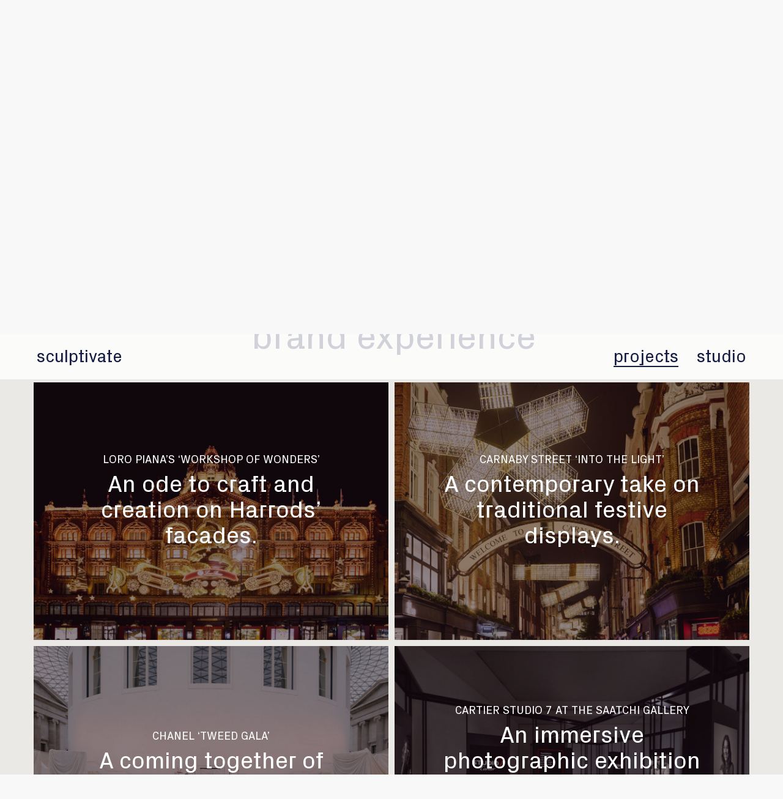

--- FILE ---
content_type: text/html; charset=UTF-8
request_url: https://sculptivate.co.uk/projects?category=product-launches
body_size: 3897
content:
<!DOCTYPE html>
  <head>
    <meta charset="utf-8">
    <meta http-equiv="X-UA-Compatible" content="IE=edge,chrome=1">
    <meta name="viewport" content="width=device-width, initial-scale=1, user-scalable=no">
    <meta name="keywords" content="Creative production, Design, Studio, Sculptivate, London, Engineering wonder" />
    <meta name="description" content="We are a creative production and design studio based in London. We work across all formats. We engineer wonder." />
    <link rel="canonical" href="https://sculptivate.co.uk/" />
    <meta name="geo.placename" content="Sculptivate" />
    <title>Projects | Sculptivate</title>

        <meta property="og:title" content="Projects | Sculptivate">
    <meta property="og:description" content="An overview of our projects">
    <meta property="og:url" content="https://sculptivate.co.uk/projects">
    <meta property="og:image" content="https://sculptivate.co.uk/assets/img/fb-share-image.jpg">
    <meta property="og:type" content="webpage">
    <meta property="og:site_name" content="Sculptivate">

        <link rel="apple-touch-icon" sizes="192x192" href="https://sculptivate.co.uk/apple-icon.png">
    <link rel="icon" type="image/png" sizes="32x32" href="https://sculptivate.co.uk/favicon-32x32.png">
    <link rel="icon" type="image/png" sizes="16x16" href="https://sculptivate.co.uk/favicon-16x16.png">

        <link rel="stylesheet" href="https://sculptivate.co.uk/assets/css/swiper.min.css">
    <link rel="stylesheet" href="https://sculptivate.co.uk/assets/css/bundle.min.128b2f5072c0.css">
  </head>
  <body 
          class="formalCool-theme"
      data-page="projects"
      >  
    
    <header>

  <div class="nav">
    <div class="nav__item nav__item--sitename">
      <h1><a href="https://sculptivate.co.uk/" class="  " data-pjax>sculptivate</a></h1>
    </div>

    <div id="nav-icon" class="nav-icon">
      <div class="nav-icon__inner">
        <span></span>
        <span></span>
        <span></span>
        <span></span>
      </div>
    </div>

    <div class="nav__wrapper">
      <div class="nav__item"><a href="/projects" class="  is-active" data-pjax><span>projects</span></a></div>
      <div class="nav__item"><a href="/studio" class="  " data-pjax><span>studio</span></a></div>
          </div>
  </div>

</header>    
    <div class="theme-container">
      <main id="pjax-container" class="is-visible">
                  <span class="hidden" data-colour-scheme="formalCool-theme"></span>
                
        
  
<section class="viewport-box heading-block colour-change has-offset">
  <div class="text-container visibility">
        <ul class="categories-list">
      <li><a class="categories-list__item " href="https://sculptivate.co.uk/projects" data-pjax>all projects</a></li>
                                <li><a class="categories-list__item " href="https://sculptivate.co.uk/projects?category=facades" data-pjax>facades</a></li>    
                                        <li><a class="categories-list__item " href="https://sculptivate.co.uk/projects?category=exhibitions" data-pjax>exhibitions</a></li>    
                                        <li><a class="categories-list__item " href="https://sculptivate.co.uk/projects?category=retail-landscape" data-pjax>retail landscape</a></li>    
                                        <li><a class="categories-list__item " href="https://sculptivate.co.uk/projects?category=events" data-pjax>events</a></li>    
                                        <li><a class="categories-list__item " href="https://sculptivate.co.uk/projects?category=placemaking" data-pjax>placemaking</a></li>    
                                        <li><a class="categories-list__item " href="https://sculptivate.co.uk/projects?category=experiential-brand-experience" data-pjax>brand experience</a></li>    
                  </ul>
      </div>
</section>

<section id="projects" class="grid">
      <div class="grid__item" style="background: #121212 url(https://sculptivate.co.uk/assets/volumes/projects/_thumbnail/loro-piana-50-opacity-thumbnail.jpg) no-repeat center center; background-size: cover;">
    <a href="https://sculptivate.co.uk/projects/loro-piana-x-harrods" data-pjax>
      <div class="grid__item-inner">
        <div class="grid__item__text">
          <div>
            <h3>Loro Piana’s ‘Workshop of Wonders’</h3>
            <p><span>An ode to craft and creation on Harrods’ facades. </span></p>
          </div>
        </div>
      </div>
    </a>
  </div>
      <div class="grid__item" style="background: #121212 url(https://sculptivate.co.uk/assets/volumes/projects/_thumbnail/carnaby-street-xmas-50-opacity.jpg) no-repeat center center; background-size: cover;">
    <a href="https://sculptivate.co.uk/projects/carnaby-street-into-the-light" data-pjax>
      <div class="grid__item-inner">
        <div class="grid__item__text">
          <div>
            <h3>Carnaby Street ‘Into The Light’</h3>
            <p><span>A contemporary take on traditional festive displays. </span></p>
          </div>
        </div>
      </div>
    </a>
  </div>
      <div class="grid__item" style="background: #121212 url(https://sculptivate.co.uk/assets/volumes/projects/_thumbnail/tweed-gala.jpg) no-repeat center center; background-size: cover;">
    <a href="https://sculptivate.co.uk/projects/chanel-tweed-gala" data-pjax>
      <div class="grid__item-inner">
        <div class="grid__item__text">
          <div>
            <h3>Chanel ‘Tweed Gala’</h3>
            <p><span>A coming together of history and artistry. </span></p>
          </div>
        </div>
      </div>
    </a>
  </div>
      <div class="grid__item" style="background: #121212 url(https://sculptivate.co.uk/assets/volumes/projects/_thumbnail/cartier-saatchi-7-50-opacity-thumbnail.jpg) no-repeat center center; background-size: cover;">
    <a href="https://sculptivate.co.uk/projects/cartier-studio-7-at-the-saatchi-gallery" data-pjax>
      <div class="grid__item-inner">
        <div class="grid__item__text">
          <div>
            <h3>Cartier Studio 7 at the Saatchi Gallery</h3>
            <p><span>An immersive photographic exhibition for Cartier at the Saatchi Gallery</span></p>
          </div>
        </div>
      </div>
    </a>
  </div>
      <div class="grid__item" style="background: #121212 url(https://sculptivate.co.uk/assets/volumes/projects/_thumbnail/cartier-calsh-50-opasity.jpg) no-repeat center center; background-size: cover;">
    <a href="https://sculptivate.co.uk/projects/cartier-clash" data-pjax>
      <div class="grid__item-inner">
        <div class="grid__item__text">
          <div>
            <h3>CARTIER CLASH</h3>
            <p><span>A play with &#039;the conventional architecture of shapes, tradition and liberty&#039;.</span></p>
          </div>
        </div>
      </div>
    </a>
  </div>
      <div class="grid__item" style="background: #121212 url(https://sculptivate.co.uk/assets/volumes/projects/_thumbnail/PS_WEB_2_thumb.jpg) no-repeat center center; background-size: cover;">
    <a href="https://sculptivate.co.uk/projects/ps-vita-launch" data-pjax>
      <div class="grid__item-inner">
        <div class="grid__item__text">
          <div>
            <h3>Sony PlayStation</h3>
            <p><span>An invitation ‘for the players’. </span></p>
          </div>
        </div>
      </div>
    </a>
  </div>
      <div class="grid__item" style="background: #121212 url(https://sculptivate.co.uk/assets/volumes/projects/_thumbnail/opasity-50-cd-harrods.jpg) no-repeat center center; background-size: cover;">
    <a href="https://sculptivate.co.uk/projects/diors-carousel-of-dreams" data-pjax>
      <div class="grid__item-inner">
        <div class="grid__item__text">
          <div>
            <h3>Dior&#039;s Carousel of Dreams</h3>
            <p><span>Saks Fifth Avenue, New York</span></p>
          </div>
        </div>
      </div>
    </a>
  </div>
      <div class="grid__item" style="background: #121212 url(https://sculptivate.co.uk/assets/volumes/projects/_thumbnail/westfield-50-opcaity-thumbnail.jpg) no-repeat center center; background-size: cover;">
    <a href="https://sculptivate.co.uk/projects/westfield-christmas" data-pjax>
      <div class="grid__item-inner">
        <div class="grid__item__text">
          <div>
            <h3>Westfield Kaleidoscape</h3>
            <p><span>Northern Lights through a kaleidoscopic lens</span></p>
          </div>
        </div>
      </div>
    </a>
  </div>
      <div class="grid__item" style="background: #121212 url(https://sculptivate.co.uk/assets/volumes/projects/_thumbnail/Dior_Window.jpg) no-repeat center center; background-size: cover;">
    <a href="https://sculptivate.co.uk/projects/dior" data-pjax>
      <div class="grid__item-inner">
        <div class="grid__item__text">
          <div>
            <h3>Dior</h3>
            <p><span>A kilometre of polished pipes or a paper forest full of animals</span></p>
          </div>
        </div>
      </div>
    </a>
  </div>
      <div class="grid__item" style="background: #121212 url(https://sculptivate.co.uk/assets/volumes/projects/_thumbnail/chanel-exhibition.jpg) no-repeat center center; background-size: cover;">
    <a href="https://sculptivate.co.uk/projects/chanel-tweed-exhibition" data-pjax>
      <div class="grid__item-inner">
        <div class="grid__item__text">
          <div>
            <h3>Chanel ‘Tweed Exhibition’</h3>
            <p><span>A journey from inspiration to abstraction. </span></p>
          </div>
        </div>
      </div>
    </a>
  </div>
      <div class="grid__item" style="background: #121212 url(https://sculptivate.co.uk/assets/volumes/projects/_thumbnail/TUSCANY_CELIA_WEb_thumb.jpg) no-repeat center center; background-size: cover;">
    <a href="https://sculptivate.co.uk/projects/on-set-with-celia" data-pjax>
      <div class="grid__item-inner">
        <div class="grid__item__text">
          <div>
            <h3>‘On Set’ in Tuscany</h3>
            <p><span>An escape into a cinematic celebration. </span></p>
          </div>
        </div>
      </div>
    </a>
  </div>
      <div class="grid__item" style="background: #121212 url(https://sculptivate.co.uk/assets/volumes/projects/_thumbnail/MTV_WEB_THUMBNAIL.png) no-repeat center center; background-size: cover;">
    <a href="https://sculptivate.co.uk/projects/beviacoms-talking-shop" data-pjax>
      <div class="grid__item-inner">
        <div class="grid__item__text">
          <div>
            <h3>BeViacom’s ‘Talking Shop’</h3>
            <p><span>An immersive kaleidoscopic experience. </span></p>
          </div>
        </div>
      </div>
    </a>
  </div>
      <div class="grid__item" style="background: #121212 url(https://sculptivate.co.uk/assets/volumes/projects/_thumbnail/cd-xmas-harrods-opasity-50.jpg) no-repeat center center; background-size: cover;">
    <a href="https://sculptivate.co.uk/projects/dior-christmas-at-harrods" data-pjax>
      <div class="grid__item-inner">
        <div class="grid__item__text">
          <div>
            <h3>Dior Christmas at Harrods</h3>
            <p><span>Christmas on the Harrods façade at an unprecedented scale </span></p>
          </div>
        </div>
      </div>
    </a>
  </div>
      <div class="grid__item" style="background: #121212 url(https://sculptivate.co.uk/assets/volumes/projects/_thumbnail/bubbles-cg-50-opacity.jpg) no-repeat center center; background-size: cover;">
    <a href="https://sculptivate.co.uk/projects/heartbeat" data-pjax>
      <div class="grid__item-inner">
        <div class="grid__item__text">
          <div>
            <h3>Pétillon</h3>
            <p><span>100,000 pulsating white balloons fill Covent Garden</span></p>
          </div>
        </div>
      </div>
    </a>
  </div>
      <div class="grid__item" style="background: #121212 url(https://sculptivate.co.uk/assets/volumes/projects/_thumbnail/diwali-50-opacity-thumbnail.jpg) no-repeat center center; background-size: cover;">
    <a href="https://sculptivate.co.uk/projects/conde-nast-x-cartier-diwali-celebration" data-pjax>
      <div class="grid__item-inner">
        <div class="grid__item__text">
          <div>
            <h3>Condé Nast Traveller &amp; Cartier Diwali</h3>
            <p><span>A vibrant celebration of Love and Light.
 </span></p>
          </div>
        </div>
      </div>
    </a>
  </div>
      <div class="grid__item" style="background: #121212 url(https://sculptivate.co.uk/assets/volumes/projects/_thumbnail/chanel-f5-50-opacity.jpg) no-repeat center center; background-size: cover;">
    <a href="https://sculptivate.co.uk/projects/chanel-selfridges" data-pjax>
      <div class="grid__item-inner">
        <div class="grid__item__text">
          <div>
            <h3>Chanel Factory 5, Selfridges</h3>
            <p><span>A Chanel Factory in Selfridges to celebrate 100 years of Chanel No. 5</span></p>
          </div>
        </div>
      </div>
    </a>
  </div>
      <div class="grid__item" style="background: #121212 url(https://sculptivate.co.uk/assets/volumes/projects/_thumbnail/television-centre-50-opacity-thumbnail.jpg) no-repeat center center; background-size: cover;">
    <a href="https://sculptivate.co.uk/projects/television-centre" data-pjax>
      <div class="grid__item-inner">
        <div class="grid__item__text">
          <div>
            <h3>Television Centre</h3>
            <p><span>A spectacle of screens and light befitting London’s famous television studio</span></p>
          </div>
        </div>
      </div>
    </a>
  </div>
      <div class="grid__item" style="background: #121212 url(https://sculptivate.co.uk/assets/volumes/projects/_thumbnail/maddox-50-opacity-thumbnail-2.jpg) no-repeat center center; background-size: cover;">
    <a href="https://sculptivate.co.uk/projects/maddox-donut" data-pjax>
      <div class="grid__item-inner">
        <div class="grid__item__text">
          <div>
            <h3>Maddox Gallery</h3>
            <p><span>A sweet dose of nostalgia with London’s largest ever donut</span></p>
          </div>
        </div>
      </div>
    </a>
  </div>
      <div class="grid__item" style="background: #121212 url(https://sculptivate.co.uk/assets/volumes/projects/_thumbnail/HK_Landmark_CNY.jpg) no-repeat center center; background-size: cover;">
    <a href="https://sculptivate.co.uk/projects/chinese-new-year" data-pjax>
      <div class="grid__item-inner">
        <div class="grid__item__text">
          <div>
            <h3>Chinese New Year</h3>
            <p><span>200 fluorescent sheep under a 10-metre gold bonsai tree in Hong Kong</span></p>
          </div>
        </div>
      </div>
    </a>
  </div>
      <div class="grid__item" style="background: #121212 url(https://sculptivate.co.uk/assets/volumes/projects/_thumbnail/zeppelin-50-opacity.jpg) no-repeat center center; background-size: cover;">
    <a href="https://sculptivate.co.uk/projects/christmas-facade-at-cartier-nbs-2023" data-pjax>
      <div class="grid__item-inner">
        <div class="grid__item__text">
          <div>
            <h3>Cartier Festive Facade 2023</h3>
            <p><span>A magical Zeppelin journey beyond the clouds</span></p>
          </div>
        </div>
      </div>
    </a>
  </div>
      <div class="grid__item" style="background: #121212 url(https://sculptivate.co.uk/assets/volumes/projects/_thumbnail/chanel-gabriele-50-opacity-thumbnail.jpg) no-repeat center center; background-size: cover;">
    <a href="https://sculptivate.co.uk/projects/chanel-gabrielle-launch" data-pjax>
      <div class="grid__item-inner">
        <div class="grid__item__text">
          <div>
            <h3>CHANEL GABRIELLE TUNNEL</h3>
            <p><span>A tunnel cut entirely from mirrors </span></p>
          </div>
        </div>
      </div>
    </a>
  </div>
      <div class="grid__item" style="background: #121212 url(https://sculptivate.co.uk/assets/volumes/projects/_thumbnail/Halo_Liechtenstein.jpg) no-repeat center center; background-size: cover;">
    <a href="https://sculptivate.co.uk/projects/halo-4-launch" data-pjax>
      <div class="grid__item-inner">
        <div class="grid__item__text">
          <div>
            <h3>Halo 4 / Xbox</h3>
            <p><span>A video game simulation takes over an entire country </span></p>
          </div>
        </div>
      </div>
    </a>
  </div>
      <div class="grid__item" style="background: #121212 url(https://sculptivate.co.uk/assets/volumes/projects/_thumbnail/damien-hirst-50-opacity-thumbnail.jpg) no-repeat center center; background-size: cover;">
    <a href="https://sculptivate.co.uk/projects/venice-biennale-vip-launch-party" data-pjax>
      <div class="grid__item-inner">
        <div class="grid__item__text">
          <div>
            <h3>Venice Biennale Party</h3>
            <p><span>Venice’s fish market turns into an exclusive supper club at dusk</span></p>
          </div>
        </div>
      </div>
    </a>
  </div>
      <div class="grid__item" style="background: #121212 url(https://sculptivate.co.uk/assets/volumes/projects/_thumbnail/ask-for-the-moon-50-opacity.jpg) no-repeat center center; background-size: cover;">
    <a href="https://sculptivate.co.uk/projects/chanel-ask-for-the-moon" data-pjax>
      <div class="grid__item-inner">
        <div class="grid__item__text">
          <div>
            <h3>Chanel &#039;Ask for the moon&#039;</h3>
            <p><span>A Chanel space port at Heathrow Airport, Terminal 5</span></p>
          </div>
        </div>
      </div>
    </a>
  </div>
      <div class="grid__item" style="background: #121212 url(https://sculptivate.co.uk/assets/volumes/projects/_thumbnail/NEOM_WEB_THUMBNAIL.png) no-repeat center center; background-size: cover;">
    <a href="https://sculptivate.co.uk/projects/neom-exhibition" data-pjax>
      <div class="grid__item-inner">
        <div class="grid__item__text">
          <div>
            <h3>Neom exhibition</h3>
            <p><span>A showcase of cutting-edge architecture and urban planning.</span></p>
          </div>
        </div>
      </div>
    </a>
  </div>
      <div class="grid__item" style="background: #121212 url(https://sculptivate.co.uk/assets/volumes/projects/_thumbnail/CoventGarden_Reflect.jpg) no-repeat center center; background-size: cover;">
    <a href="https://sculptivate.co.uk/projects/reflect-london" data-pjax>
      <div class="grid__item-inner">
        <div class="grid__item__text">
          <div>
            <h3>Reflect London</h3>
            <p><span>Construction scaffolding becomes a mirrored work of art</span></p>
          </div>
        </div>
      </div>
    </a>
  </div>
      <div class="grid__item" style="background: #121212 url(https://sculptivate.co.uk/assets/volumes/projects/_thumbnail/Cartier_Kaleidoscope.jpg) no-repeat center center; background-size: cover;">
    <a href="https://sculptivate.co.uk/projects/cartier" data-pjax>
      <div class="grid__item-inner">
        <div class="grid__item__text">
          <div>
            <h3>Cartier</h3>
            <p><span>A hypnotic audio landscape amid a kaleidoscope of jewels</span></p>
          </div>
        </div>
      </div>
    </a>
  </div>
      <div class="grid__item" style="background: #121212 url(https://sculptivate.co.uk/assets/volumes/projects/_thumbnail/baubules-cg-50-opacity.jpg) no-repeat center center; background-size: cover;">
    <a href="https://sculptivate.co.uk/projects/covent-garden" data-pjax>
      <div class="grid__item-inner">
        <div class="grid__item__text">
          <div>
            <h3>Covent Garden Baubles</h3>
            <p><span>Giant mirror balls and a riot of oversized Christmas baubles</span></p>
          </div>
        </div>
      </div>
    </a>
  </div>
      <div class="grid__item" style="background: #121212 url(https://sculptivate.co.uk/assets/volumes/projects/_thumbnail/chanel-no5-harrods-50-opacity-thumbnail.jpg) no-repeat center center; background-size: cover;">
    <a href="https://sculptivate.co.uk/projects/chanel-harrods" data-pjax>
      <div class="grid__item-inner">
        <div class="grid__item__text">
          <div>
            <h3>Chanel No. 5 at Harrods</h3>
            <p><span>A 16 metre tall No.5 bottle for Chanel</span></p>
          </div>
        </div>
      </div>
    </a>
  </div>
      <div class="grid__item" style="background: #121212 url(https://sculptivate.co.uk/assets/volumes/projects/_thumbnail/CG_Infinity_Tunnel.jpg) no-repeat center center; background-size: cover;">
    <a href="https://sculptivate.co.uk/projects/infinity-tunnel" data-pjax>
      <div class="grid__item-inner">
        <div class="grid__item__text">
          <div>
            <h3>Infinity Tunnel</h3>
            <p><span>An inescapably dazzling and pulsing tunnel of infinite reflection</span></p>
          </div>
        </div>
      </div>
    </a>
  </div>
  </section>

      </main>    
    </div>

    <footer class="is-visible">
  <div class="row">
    <div class="col">
      <p><a href="tel:+44 (0)20 8962 5900">+44 (0)20 8962 5900</a></p>
    </div>
    <div class="col">
      <p>18 Lonsdale Road<br />
London NW6 6RD</p>
    </div>
    <div class="col">
      <p><a href="mailto:studio@sculptivate.co.uk">studio@sculptivate.co.uk</a></p>
    </div>
  </div>
  <div class="row">
    <p class="footnote"><span>&copy; sculptivate 2026</span><span>Website by <a href="https://dnco.com" target="_blank">dn&amp;co.</a></span></p>
  </div>
  </footer>

<script src="https://sculptivate.co.uk/assets/js/bundle.min.3728f8b3308e.js"></script>
  </body>
</html>

--- FILE ---
content_type: text/css
request_url: https://sculptivate.co.uk/assets/css/bundle.min.128b2f5072c0.css
body_size: 87430
content:
::-moz-selection {background-color: black;color: white;}::selection {background-color: black;color: white;}body {font-family: "Px Grotesk", sans-serif;font-weight: normal;font-size: 22px;margin: 0;color: black;background-color: #f8f8f8;-webkit-font-smoothing: antialiased;-webkit-tap-highlight-color: rgba(255,255,255,0);}header {position: fixed;padding: 20px;width: -webkit-calc(100% - 40px);width: -moz-calc(100% - 40px);width: calc(100% - 40px);top: 0;left: 0;z-index: 9999;-webkit-transform: translateZ(0);-moz-transform: translateZ(0);transform: translateZ(0);-webkit-transition: background-color 0.3s cubic-bezier(0.59, 0.01, 0.28, 1);-o-transition: background-color 0.3s cubic-bezier(0.59, 0.01, 0.28, 1);-moz-transition: background-color 0.3s cubic-bezier(0.59, 0.01, 0.28, 1);transition: background-color 0.3s cubic-bezier(0.59, 0.01, 0.28, 1);}footer {opacity: 0;-webkit-transition: opacity 0.4s cubic-bezier(0.59, 0.01, 0.28, 1) 0s;-o-transition: opacity 0.4s cubic-bezier(0.59, 0.01, 0.28, 1) 0s;-moz-transition: opacity 0.4s cubic-bezier(0.59, 0.01, 0.28, 1) 0s;transition: opacity 0.4s cubic-bezier(0.59, 0.01, 0.28, 1) 0s;background-color: white;color: black;margin: 0;padding: 40px 20px;width: -webkit-calc(100% - 40px);width: -moz-calc(100% - 40px);width: calc(100% - 40px);position: fixed;bottom: 0;left: 0;z-index: 0;}footer.is-visible {-webkit-transition: opacity 0.4s cubic-bezier(0.59, 0.01, 0.28, 1) 0.4s;-o-transition: opacity 0.4s cubic-bezier(0.59, 0.01, 0.28, 1) 0.4s;-moz-transition: opacity 0.4s cubic-bezier(0.59, 0.01, 0.28, 1) 0.4s;transition: opacity 0.4s cubic-bezier(0.59, 0.01, 0.28, 1) 0.4s;opacity: 1;}footer .row {display: block;overflow: hidden;}footer .col {width: 100%;float: left;text-align: center;}footer .col p {margin: 0;font-size: 22px;}footer .col p a {padding-bottom: 0 !important;display: inline-block;line-height: 1.1em;}footer p {margin: 0;line-height: 1.1em;}footer p.footnote {text-align: center;width: 100%;}footer p.footnote a {display: inline-block;line-height: 1.1em;padding-bottom: 0px;}footer p.footnote span {margin: 0 5px;display: inline-block;}h1,h2,h3,h4,h5,h6 {font-weight: normal;font-size: inherit;margin: 0;}a {text-decoration: none;color: inherit;padding-bottom: 1px;border-bottom: 2px solid transparent;outline: 0;}a:hover,a.is-active {cursor: pointer;border-bottom: 2px solid;}.theme-container {-webkit-transition: background-color 0.3s cubic-bezier(0.59, 0.01, 0.28, 1);-o-transition: background-color 0.3s cubic-bezier(0.59, 0.01, 0.28, 1);-moz-transition: background-color 0.3s cubic-bezier(0.59, 0.01, 0.28, 1);transition: background-color 0.3s cubic-bezier(0.59, 0.01, 0.28, 1);position: relative;z-index: 1;}main {-webkit-transition: opacity 0.4s cubic-bezier(0.59, 0.01, 0.28, 1);-o-transition: opacity 0.4s cubic-bezier(0.59, 0.01, 0.28, 1);-moz-transition: opacity 0.4s cubic-bezier(0.59, 0.01, 0.28, 1);transition: opacity 0.4s cubic-bezier(0.59, 0.01, 0.28, 1);margin-bottom: 359px;border-bottom: 1px solid #000;display: block;}main.is-visible {-webkit-transition: opacity 0.8s cubic-bezier(0.59, 0.01, 0.28, 1) 0.5s;-o-transition: opacity 0.8s cubic-bezier(0.59, 0.01, 0.28, 1) 0.5s;-moz-transition: opacity 0.8s cubic-bezier(0.59, 0.01, 0.28, 1) 0.5s;transition: opacity 0.8s cubic-bezier(0.59, 0.01, 0.28, 1) 0.5s;}.hidden {opacity: 0;font-size: 0;}.wrapper {padding: 0 20px;max-width: 1320px;width: -webkit-calc(100%);width: -moz-calc(100%);width: calc(100%);}.fullscreen-image>a {display: inline-block;border: 0 !important;vertical-align: middle;}.fullscreen-image>a h2 {line-height: 1.1em;max-width: 90vw;margin: auto;}.fullscreen-image>a h2 span {border-bottom: 4px solid transparent;-webkit-transition: opacity .3s ease;-o-transition: opacity .3s ease;-moz-transition: opacity .3s ease;transition: opacity .3s ease;}.fullscreen-image>a:hover {border: 0 !important;}.fullscreen-image>a:hover h2 span {opacity: 0.6;}#nprogress {pointer-events: none;-webkit-transition: opacity 0s !important;-o-transition: opacity 0s !important;-moz-transition: opacity 0s !important;transition: opacity 0s !important;}#nprogress .bar {background: black;position: fixed;z-index: 9999;top: 0;left: 0;width: 100%;height: 5px;}.nav {padding: 0;}.nav__item {float: left;margin-left: 30px;}.nav__item--sitename {margin-left: 0;}.nav__item h1 {display: inline-block;}.nav__wrapper {float: right;}.nav .nav-icon {display: none;}.nav .nav-icon__inner {display: inline-block;line-height: 34px;width: 24px;height: 18px;position: relative;-webkit-transform: rotate(0deg);-moz-transform: rotate(0deg);-ms-transform: rotate(0deg);-o-transform: rotate(0deg);transform: rotate(0deg);-webkit-transition: .5s ease-in-out;-o-transition: .5s ease-in-out;-moz-transition: .5s ease-in-out;transition: .5s ease-in-out;cursor: pointer;}.nav .nav-icon span {display: block;position: absolute;height: 3px;width: 100%;opacity: 1;left: 0;-webkit-transform: rotate(0deg);-moz-transform: rotate(0deg);-ms-transform: rotate(0deg);-o-transform: rotate(0deg);transform: rotate(0deg);-webkit-transition: .25s ease-in-out;-o-transition: .25s ease-in-out;-moz-transition: .25s ease-in-out;transition: .25s ease-in-out;}.nav .nav-icon span:nth-child(1) {top: 0px;}.nav .nav-icon span:nth-child(2),.nav .nav-icon span:nth-child(3) {top: 9px;}.nav .nav-icon span:nth-child(4) {top: 18px;}.text-container {display: inline-block;vertical-align: middle;width: 90vw;margin: 0 auto;-webkit-transition: opacity 0.6s ease,background-color 0.4s cubic-bezier(0.59, 0.01, 0.28, 1);-o-transition: opacity 0.6s ease,background-color 0.4s cubic-bezier(0.59, 0.01, 0.28, 1);-moz-transition: opacity 0.6s ease,background-color 0.4s cubic-bezier(0.59, 0.01, 0.28, 1);transition: opacity 0.6s ease,background-color 0.4s cubic-bezier(0.59, 0.01, 0.28, 1);will-change: opacity, background-color;position: relative;z-index: 10;}.text-container.visibility--active {opacity: 1;}.text-container h2,.text-container h4,.text-container h5,.text-container h6 {font-size: 30px;line-height: 1.1em;}.text-container__title {font-size: 14px;text-transform: uppercase;margin: -24px 0 10px 0;line-height: 1em;}.text-container p {margin: 0;font-size: 22px;text-align: center;}.text-container p a {display: inline-block;line-height: 0.8em;border-bottom: 1px solid;}.text-container p a:hover {border-bottom: 1px solid;}.text-container p.cta {margin-top: 3em;font-size: 18px;text-transform: uppercase;display: inline-block;-webkit-transition: border .4s ease;-o-transition: border .4s ease;-moz-transition: border .4s ease;transition: border .4s ease;border-bottom: 1px solid transparent;will-change: border;}.text-container .categories-list {list-style: none;padding: 0;font-size: 30px;line-height: 1.4em;margin: 0;-webkit-transition: background-color .3s ease;-o-transition: background-color .3s ease;-moz-transition: background-color .3s ease;transition: background-color .3s ease;}.text-container .categories-list__item {display: inline-block;line-height: .8em;color: inherit;border-bottom: 2px solid transparent;}.text-container .categories-list__item:hover,.text-container .categories-list__item.is-active {border-bottom: 2px solid;}.touchevents .background-tint--done .text-container .categories-list {position: fixed;z-index: 8888;top: 68px;left: 0;width: 100%;padding: 20px 0;margin: 0;font-size: 22px;background-color: rgba(255,255,255,0.8);}.touchevents .background-tint--done .text-container .categories-list .categories-list__item {display: none;}.touchevents .background-tint--done .text-container .categories-list .categories-list__item.is-active {line-height: 1.1em;border: 0;margin: 0;display: block;}.image-container__inner {display: inline-block;vertical-align: middle;}.image-container__inner img {max-width: 90vw;max-height: 80vh;-webkit-transition: opacity .6s ease;-o-transition: opacity .6s ease;-moz-transition: opacity .6s ease;transition: opacity .6s ease;}.image-container__inner img.visibility--active {opacity: 1;}.image-container__inner p {margin-top: 20px;font-size: 18px;}.similar-projects {position: relative;text-align: center;background-color: white;}.similar-projects>h2 {color: black !important;width: 100%;display: block;margin: 0 0 40px;}.swiper-container {width: 100vw;height: -webkit-calc(100vh - 1px);height: -moz-calc(100vh - 1px);height: calc(100vh - 1px);overflow: hidden;top: 0;left: 0;}.swiper-container .swiper-slide {text-align: center;height: 150px;border: 0 !important;outline: 0 !important;}.swiper-container .swiper-slide:before {content: "";vertical-align: middle;display: inline-block;width: 0;height: 100%;}.swiper-container .swiper-slide h2 {display: inline-block;vertical-align: middle;font-size: 30px;line-height: 1.1em;width: 90vw;margin: 0 auto;-webkit-transition: color 0.3s cubic-bezier(0.59, 0.01, 0.28, 1),opacity 0.3s cubic-bezier(0.59, 0.01, 0.28, 1);-o-transition: color 0.3s cubic-bezier(0.59, 0.01, 0.28, 1),opacity 0.3s cubic-bezier(0.59, 0.01, 0.28, 1);-moz-transition: color 0.3s cubic-bezier(0.59, 0.01, 0.28, 1),opacity 0.3s cubic-bezier(0.59, 0.01, 0.28, 1);transition: color 0.3s cubic-bezier(0.59, 0.01, 0.28, 1),opacity 0.3s cubic-bezier(0.59, 0.01, 0.28, 1);opacity: .2;}.swiper-container .swiper-slide-active h2 {opacity: 1;}.swiper-container .swiper-scrollbar {top: 0;bottom: 0;height: 100%;right: 0;width: 6px;border-radius: 0;background-color: transparent !important;}.swiper-container .swiper-scrollbar-drag {right: 0;margin: 0;float: right;width: 6px;border-radius: 0;}.brand-hero {position: relative;overflow: hidden;}.brand-hero .video-wrapper {position: absolute;top: 0;left: 0;height: 100%;width: 100%;}.no-objectfit .brand-hero .video-wrapper__inner {position: relative;width: 100%;padding-bottom: 56%;}.brand-hero video {position: absolute;top: 0;left: 0;height: 100%;width: 100%;-o-object-fit: cover;object-fit: cover;}.no-objectfit .brand-hero video {width: auto;min-height: 100%;}.grid {width: 100%;margin: 0 auto;}.touchevents .grid#projects {margin-top: -50px;}.grid__item {width: 100%;}.grid__item-inner {position: relative;width: 100%;padding-bottom: 66.7796610169%;}.grid__item-inner::before {content: "";width: 0;height: 100%;display: inline-block;vertical-align: middle;}.grid__item-inner:hover .grid__item__text span {border-bottom: 2px solid;}.grid__item__text {display: inline-block;vertical-align: middle;position: absolute;top: 0;left: 0;width: 100%;height: 100%;display: -webkit-box;display: -webkit-flex;display: -moz-box;display: -ms-flexbox;display: flex;-webkit-box-align: center;-webkit-align-items: center;-moz-box-align: center;-ms-flex-align: center;align-items: center;font-size: 30px;line-height: 1.1em;color: white;}.grid__item__text h3 {font-size: 14px;text-transform: uppercase;margin: -24px 0 10px 0;text-align: center;line-height: 1em;}.grid__item__text p {margin: 0 20px;text-align: center;}.scroll-signal {position: absolute;bottom: 40px;width: 100%;text-align: center;z-index: 10;cursor: pointer;}.scroll-signal:hover p {border-bottom: 2px solid;}.scroll-signal p {border-bottom: 2px solid transparent;display: inline-block;margin: 0 0;}.scroll-signal__arrow {width: 28px;height: 28px;-webkit-transform: rotate(45deg);-moz-transform: rotate(45deg);-ms-transform: rotate(45deg);-o-transform: rotate(45deg);transform: rotate(45deg);border: 2px solid white;border-top: 0;border-left: 0;margin: 0 auto;}.viewport-box {width: 100vw;padding: 20px 0;text-align: center;-webkit-transition: background-color 1s ease, color .5s ease;-o-transition: background-color 1s ease, color .5s ease;-moz-transition: background-color 1s ease, color .5s ease;transition: background-color 1s ease, color .5s ease;}.viewport-box:first-of-type,.viewport-box.colour-change,.viewport-box.brand-hero {height: -webkit-calc(100vh - 40px);height: -moz-calc(100vh - 40px);height: calc(100vh - 40px);}.touchevents .viewport-box:first-of-type,.touchevents .viewport-box.colour-change,.touchevents .viewport-box.brand-hero {height: -webkit-calc(100vh - 90px);height: -moz-calc(100vh - 90px);height: calc(100vh - 90px);}.viewport-box--not-height:not(.colour-change) {margin: 20vh 0;}.viewport-box.fullscreen-image {height: -webkit-calc(100vh - 40px);height: -moz-calc(100vh - 40px);height: calc(100vh - 40px);}.viewport-box.fixed-bg {position: relative;background-color: #121212;}.viewport-box.fixed-bg:after {content: "";background: inherit;width: 100%;height: 100%;position: absolute;top: 0;left: 0;background-repeat: no-repeat;background-position: center center;-webkit-background-size: cover;background-size: cover;z-index: 0;}.no-touchevents .viewport-box.fixed-bg:after {background-attachment: fixed;}.viewport-box:not(.viewport-box--no-pseudo-class)::before {content: "";display: inline-block;height: 100%;width: 0;vertical-align: middle;}body[data-page="projects"].background-tint--done header {background-color: rgba(255,255,255,0.8);}.touchevents body[data-page="projects"].background-tint--done header {border-bottom: 1px solid black;}body[data-page="home"] {color: white;}body[data-page="home"] .theme-container {background-color: #162a7a;}body[data-page="home"] #nprogress .bar {background-color: white;}.news .wrapper {max-width: 90vw;margin: auto;width: 100% !important;}.news__list {padding: 0 0 80px;list-style: none;}.news__item {width: 100%;display: block;overflow: hidden;padding: 20px 0;border-bottom: 1px solid;}.news__item:last-child {border: 0;}.news__item p span,.news__item h4 span {-webkit-transition: opacity .3s ease;-o-transition: opacity .3s ease;-moz-transition: opacity .3s ease;transition: opacity .3s ease;}.news__item:hover {cursor: pointer;}.news__item:hover p span,.news__item:hover h4 span {opacity: 0.4;}.news__item__title {float: left;width: 100%;font-size: 22px;line-height: 1.1em;margin: 0 0 10px;}.news__item__summary {float: left;width: 100%;font-size: 22px;line-height: 1.1em;margin: 0;}.rich-theme {color: #3a0348;}.rich-theme .theme-container {background-color: #bd003c;}.rich-theme #nprogress .bar {background-color: #3a0348;}.rich-theme.background-tint--done .theme-container {background-color: #faebf0;}.rich-theme.colour-change--done {color: #bd003c;}.rich-theme.colour-change--done .theme-container {background-color: #3a0348;}.rich-theme.colour-change--done #nprogress .bar {background-color: #bd003c;}.rich-theme .swiper-scrollbar {background: none;}.rich-theme .swiper-scrollbar-drag {background-color: #3a0348;}.warm-theme {color: #620014;}.warm-theme .theme-container {background-color: #ff1200;}.warm-theme #nprogress .bar {background-color: #620014;}.warm-theme.background-tint--done .theme-container {background-color: #ffe9e1;}.warm-theme.colour-change--done {color: #ff1200;}.warm-theme.colour-change--done .theme-container {background-color: #620014;}.warm-theme.colour-change--done #nprogress .bar {background-color: #ff1200;}.warm-theme .swiper-scrollbar {background: none;}.warm-theme .swiper-scrollbar-drag {background-color: #620014;}.bright-theme {color: #d7302b;}.bright-theme .theme-container {background-color: #fed430;}.bright-theme #nprogress .bar {background-color: #d7302b;}.bright-theme.background-tint--done .theme-container {background-color: #fef1ea;}.bright-theme.colour-change--done {color: #fed430;}.bright-theme.colour-change--done .theme-container {background-color: #d7302b;}.bright-theme.colour-change--done #nprogress .bar {background-color: #fed430;}.bright-theme .swiper-scrollbar {background: none;}.bright-theme .swiper-scrollbar-drag {background-color: #d7302b;}.vibrant-theme {color: #162a7a;}.vibrant-theme .theme-container {background-color: #17dbaf;}.vibrant-theme #nprogress .bar {background-color: #162a7a;}.vibrant-theme.background-tint--done .theme-container {background-color: #e6f6fc;}.vibrant-theme.colour-change--done {color: #17dbaf;}.vibrant-theme.colour-change--done .theme-container {background-color: #162a7a;}.vibrant-theme.colour-change--done #nprogress .bar {background-color: #17dbaf;}.vibrant-theme .swiper-scrollbar {background: none;}.vibrant-theme .swiper-scrollbar-drag {background-color: #162a7a;}.cool-theme {color: #002d32;}.cool-theme .theme-container {background-color: #00bfe3;}.cool-theme #nprogress .bar {background-color: #002d32;}.cool-theme.background-tint--done .theme-container {background-color: #d0fafa;}.cool-theme.colour-change--done {color: #00bfe3;}.cool-theme.colour-change--done .theme-container {background-color: #002d32;}.cool-theme.colour-change--done #nprogress .bar {background-color: #00bfe3;}.cool-theme .swiper-scrollbar {background: none;}.cool-theme .swiper-scrollbar-drag {background-color: #002d32;}.formalWarm-theme {color: #1e0911;}.formalWarm-theme .theme-container {background-color: #d3a779;}.formalWarm-theme #nprogress .bar {background-color: #1e0911;}.formalWarm-theme.background-tint--done .theme-container {background-color: #f2e8e4;}.formalWarm-theme.colour-change--done {color: #d3a779;}.formalWarm-theme.colour-change--done .theme-container {background-color: #1e0911;}.formalWarm-theme.colour-change--done #nprogress .bar {background-color: #d3a779;}.formalWarm-theme .swiper-scrollbar {background: none;}.formalWarm-theme .swiper-scrollbar-drag {background-color: #1e0911;}.formalCool-theme {color: #151b40;}.formalCool-theme .theme-container {background-color: #aabbbc;}.formalCool-theme #nprogress .bar {background-color: #151b40;}.formalCool-theme.background-tint--done .theme-container {background-color: #eae9e5;}.formalCool-theme.colour-change--done {color: #aabbbc;}.formalCool-theme.colour-change--done .theme-container {background-color: #151b40;}.formalCool-theme.colour-change--done #nprogress .bar {background-color: #aabbbc;}.formalCool-theme .swiper-scrollbar {background: none;}.formalCool-theme .swiper-scrollbar-drag {background-color: #151b40;}.projects-theme {color: #3a0348;}.projects-theme .theme-container {background-color: #bd003c;}.projects-theme #nprogress .bar {background-color: #3a0348;}.projects-theme.background-tint--done .theme-container {background-color: #fff;}.projects-theme.colour-change--done {color: #bd003c;}.projects-theme.colour-change--done .theme-container {background-color: #3a0348;}.projects-theme.colour-change--done #nprogress .bar {background-color: #bd003c;}.projects-theme .swiper-scrollbar {background: none;}.projects-theme .swiper-scrollbar-drag {background-color: #3a0348;}@font-face {font-family:'Px Grotesk';src:url("../fonts/PxGrotesk-Regular.woff2") format("woff2"),url("../fonts/PxGrotesk-Regular.woff") format("woff");font-weight:normal;font-style:normal;}@media (min-width: 768px) {body {font-size: 28px;}header {padding: 20px 60px;width: -webkit-calc(100% - 120px);width: -moz-calc(100% - 120px);width: calc(100% - 120px);}footer {padding: 100px 60px 40px;width: -webkit-calc(100% - 120px);width: -moz-calc(100% - 120px);width: calc(100% - 120px);}footer .row:first-child {margin-bottom: 100px;}footer .col {width: 33.33%;}footer .col p {font-size: 28px;}footer p.footnote span {margin: 0 15px;}main {margin-bottom: 320px;}.wrapper {padding: 0 60px;width: -webkit-calc(100% - 120px);width: -moz-calc(100% - 120px);width: calc(100% - 120px);}.fullscreen-image>a h2 {max-width: 70vw;}.text-container {width: 60vw;}.text-container h2,.text-container h4,.text-container h5,.text-container h6 {font-size: 4.6vw;}.text-container__title {margin: -32px 0 10px 0;font-size: 18px;}.text-container p {font-size: 3vw;}.text-container p a {border-bottom: 3px solid;}.text-container p a:hover {border-bottom: 3px solid;}.text-container .categories-list {font-size: 4.6vw;line-height: 1.1em;}.text-container .categories-list__item {border-bottom: 4px solid transparent;}.text-container .categories-list__item:hover,.text-container .categories-list__item.is-active {border-bottom: 4px solid;}.image-container__inner img {max-width: 60vw;max-height: 70vh;}.similar-projects>h2 {margin: 0 0 80px;}.swiper-container .swiper-slide {height: 280px;}.swiper-container .swiper-slide h2 {font-size: 4.6vw;width: 60vw;}.grid {width: -webkit-calc(100% - 100px);width: -moz-calc(100% - 100px);width: calc(100% - 100px);padding: 100px 50px;display: -webkit-box;display: -webkit-flex;display: -moz-box;display: -ms-flexbox;display: flex;-webkit-box-align: start;-webkit-align-items: flex-start;-moz-box-align: start;-ms-flex-align: start;align-items: flex-start;-webkit-flex-wrap: wrap;-ms-flex-wrap: wrap;flex-wrap: wrap;}.grid#projects {padding-top: 0;margin-top: -100px;}.grid__item {width: -webkit-calc(50% - 10px);width: -moz-calc(50% - 10px);width: calc(50% - 10px);margin: 5px;}.grid__item__text {font-size: 3vw;}.grid__item__text h3 {margin: -32px 0 10px 0;font-size: 18px;}.grid__item__text p {margin: 0 1.5em;}.viewport-box:not(.viewport-box--not-height) {height: -webkit-calc(100vh - 40px);height: -moz-calc(100vh - 40px);height: calc(100vh - 40px);}.viewport-box.fullscreen-image {margin: 0;}.news .wrapper {max-width: 60vw;}.news__item {padding: 40px 0;}.news__item__title {width: 33.33%;font-size: 28px;margin: 0;}.news__item__summary {width: 66.66%;font-size: 28px;}}@media (max-width: 768px) {body.menu-is-open header .nav-icon span:nth-child(1) {top: 18px;width: 0%;left: 50%;}body.menu-is-open header .nav-icon span:nth-child(2) {-webkit-transform: rotate(45deg);-moz-transform: rotate(45deg);-ms-transform: rotate(45deg);-o-transform: rotate(45deg);transform: rotate(45deg);}body.menu-is-open header .nav-icon span:nth-child(3) {-webkit-transform: rotate(-45deg);-moz-transform: rotate(-45deg);-ms-transform: rotate(-45deg);-o-transform: rotate(-45deg);transform: rotate(-45deg);}body.menu-is-open header .nav-icon span:nth-child(4) {top: 18px;width: 0%;left: 50%;}body.menu-is-open header .nav__wrapper {pointer-events: all;}body.menu-is-open header .nav__wrapper .nav__item {-webkit-transform: translateX(0);-moz-transform: translateX(0);-ms-transform: translateX(0);-o-transform: translateX(0);transform: translateX(0);-webkit-transition: -webkit-transform 0.4s cubic-bezier(0.59, 0.01, 0.28, 1);transition: -webkit-transform 0.4s cubic-bezier(0.59, 0.01, 0.28, 1);-o-transition: -o-transform 0.4s cubic-bezier(0.59, 0.01, 0.28, 1);-moz-transition: transform 0.4s cubic-bezier(0.59, 0.01, 0.28, 1), -moz-transform 0.4s cubic-bezier(0.59, 0.01, 0.28, 1);transition: transform 0.4s cubic-bezier(0.59, 0.01, 0.28, 1);transition: transform 0.4s cubic-bezier(0.59, 0.01, 0.28, 1), -webkit-transform 0.4s cubic-bezier(0.59, 0.01, 0.28, 1), -moz-transform 0.4s cubic-bezier(0.59, 0.01, 0.28, 1), -o-transform 0.4s cubic-bezier(0.59, 0.01, 0.28, 1);}body.menu-is-open main {opacity: 0.4;-webkit-transition: opacity 0.4s cubic-bezier(0.59, 0.01, 0.28, 1) 0s;-o-transition: opacity 0.4s cubic-bezier(0.59, 0.01, 0.28, 1) 0s;-moz-transition: opacity 0.4s cubic-bezier(0.59, 0.01, 0.28, 1) 0s;transition: opacity 0.4s cubic-bezier(0.59, 0.01, 0.28, 1) 0s;}footer .col {margin-bottom: 40px;}footer p.footnote {font-size: 14px;line-height: 1.1em;}.nav__wrapper {position: absolute;top: 74px;left: 10px;width: -webkit-calc(100% - 20px);width: -moz-calc(100% - 20px);width: calc(100% - 20px);pointer-events: none;}.nav__wrapper .nav__item {width: 100%;display: block;margin: 3px 0;-webkit-transition: background-color 0.8s cubic-bezier(0.59, 0.01, 0.28, 1),-webkit-transform 0.4s cubic-bezier(0.59, 0.01, 0.28, 1);transition: background-color 0.8s cubic-bezier(0.59, 0.01, 0.28, 1),-webkit-transform 0.4s cubic-bezier(0.59, 0.01, 0.28, 1);-o-transition: background-color 0.8s cubic-bezier(0.59, 0.01, 0.28, 1),-o-transform 0.4s cubic-bezier(0.59, 0.01, 0.28, 1);-moz-transition: transform 0.4s cubic-bezier(0.59, 0.01, 0.28, 1),background-color 0.8s cubic-bezier(0.59, 0.01, 0.28, 1),-moz-transform 0.4s cubic-bezier(0.59, 0.01, 0.28, 1);transition: transform 0.4s cubic-bezier(0.59, 0.01, 0.28, 1),background-color 0.8s cubic-bezier(0.59, 0.01, 0.28, 1);transition: transform 0.4s cubic-bezier(0.59, 0.01, 0.28, 1),background-color 0.8s cubic-bezier(0.59, 0.01, 0.28, 1),-webkit-transform 0.4s cubic-bezier(0.59, 0.01, 0.28, 1),-moz-transform 0.4s cubic-bezier(0.59, 0.01, 0.28, 1),-o-transform 0.4s cubic-bezier(0.59, 0.01, 0.28, 1);background-color: white;color: #162a7a;}.nav__wrapper .nav__item a {padding: 15px 10px;display: block;border: 0;}.nav__wrapper .nav__item a span {border-bottom: 2px solid transparent;}.nav__wrapper .nav__item a.is-active span {border-bottom: 2px solid;}.nav__wrapper .nav__item:first-child {-webkit-transform: translateX(-webkit-calc(100% + 40px));-moz-transform: translateX(-moz-calc(100% + 40px));-ms-transform: translateX(calc(100% + 40px));-o-transform: translateX(calc(100% + 40px));transform: translateX(calc(100% + 40px));}.nav__wrapper .nav__item:nth-child(2) {-webkit-transform: translateX(-webkit-calc(-100% - 40px));-moz-transform: translateX(-moz-calc(-100% - 40px));-ms-transform: translateX(calc(-100% - 40px));-o-transform: translateX(calc(-100% - 40px));transform: translateX(calc(-100% - 40px));}.nav__wrapper .nav__item:nth-child(3) {-webkit-transform: translateX(-webkit-calc(100% + 40px));-moz-transform: translateX(-moz-calc(100% + 40px));-ms-transform: translateX(calc(100% + 40px));-o-transform: translateX(calc(100% + 40px));transform: translateX(calc(100% + 40px));}.nav .nav-icon {display: block;position: absolute;top: 0;right: 0;width: 24px;height: 34px;padding: 20px;cursor: pointer;}.nav .nav-icon span {background-color: white;}.text-container h2 br,.text-container h4 br,.text-container h5 br,.text-container h6 br {display: none;}.image-container {padding: 0 !important;}.similar-projects.grid {padding: 40px 0 0;}.touchevents .swiper-container {height: -webkit-calc(100vh - 5rem);height: -moz-calc(100vh - 5rem);height: calc(100vh - 5rem);}.swiper-container .swiper-slide h2 br {display: none;}.scroll-signal__arrow {width: 18px;height: 18px;}.rich-theme .nav__wrapper .nav__item {background-color: #3a0348;color: #bd003c;}.rich-theme .nav-icon span {background-color: #3a0348;}.rich-theme .project-categories__button {background-color: #3a0348;color: #bd003c;}.rich-theme .project-categories__list li {background-color: #3a0348;color: #bd003c;}.rich-theme .project-categories__button .icon__inner span {background-color: #bd003c;}.rich-theme.colour-change--done .nav__wrapper .nav__item {background-color: #bd003c;color: #3a0348;}.rich-theme.colour-change--done .nav-icon span {background-color: #bd003c;}.warm-theme .nav__wrapper .nav__item {background-color: #620014;color: #ff1200;}.warm-theme .nav-icon span {background-color: #620014;}.warm-theme .project-categories__list li {background-color: #620014;color: #ff1200;}.warm-theme .project-categories__button {background-color: #620014;color: #ff1200;}.warm-theme .project-categories__button .icon__inner span {background-color: #ff1200;}.warm-theme.colour-change--done .nav__wrapper .nav__item {background-color: #ff1200;color: #620014;}.warm-theme.colour-change--done .nav-icon span {background-color: #ff1200;}.bright-theme .nav__wrapper .nav__item {background-color: #d7302b;color: #fed430;}.bright-theme .nav-icon span {background-color: #d7302b;}.bright-theme .project-categories__list li {background-color: #d7302b;color: #fed430;}.bright-theme .project-categories__button {background-color: #d7302b;color: #fed430;}.bright-theme .project-categories__button .icon__inner span {background-color: #fed430;}.bright-theme.colour-change--done .nav__wrapper .nav__item {background-color: #fed430;color: #d7302b;}.bright-theme.colour-change--done .nav-icon span {background-color: #fed430;}.vibrant-theme .nav__wrapper .nav__item {background-color: #162a7a;color: #17dbaf;}.vibrant-theme .nav-icon span {background-color: #162a7a;}.vibrant-theme .project-categories__list li {background-color: #162a7a;color: #17dbaf;}.vibrant-theme .project-categories__button {background-color: #162a7a;color: #17dbaf;}.vibrant-theme .project-categories__button .icon__inner span {background-color: #17dbaf;}.vibrant-theme.colour-change--done .nav__wrapper .nav__item {background-color: #17dbaf;color: #162a7a;}.vibrant-theme.colour-change--done .nav-icon span {background-color: #17dbaf;}.cool-theme .nav__wrapper .nav__item {background-color: #002d32;color: #00bfe3;}.cool-theme .nav-icon span {background-color: #002d32;}.cool-theme .project-categories__list li {background-color: #002d32;color: #00bfe3;}.cool-theme .project-categories__button {background-color: #002d32;color: #00bfe3;}.cool-theme .project-categories__button .icon__inner span {background-color: #00bfe3;}.cool-theme.colour-change--done .nav__wrapper .nav__item {background-color: #00bfe3;color: #002d32;}.cool-theme.colour-change--done .nav-icon span {background-color: #00bfe3;}.formalWarm-theme .nav__wrapper .nav__item {background-color: #1e0911;color: #d3a779;}.formalWarm-theme .nav-icon span {background-color: #1e0911;}.formalWarm-theme .project-categories__list li {background-color: #1e0911;color: #d3a779;}.formalWarm-theme .project-categories__button {background-color: #1e0911;color: #d3a779;}.formalWarm-theme .project-categories__button .icon__inner span {background-color: #d3a779;}.formalWarm-theme.colour-change--done .nav__wrapper .nav__item {background-color: #d3a779;color: #1e0911;}.formalWarm-theme.colour-change--done .nav-icon span {background-color: #d3a779;}.formalCool-theme .nav__wrapper .nav__item {background-color: #151b40;color: #aabbbc;}.formalCool-theme .nav-icon span {background-color: #151b40;}.formalCool-theme .project-categories__list li {background-color: #151b40;color: #aabbbc;}.formalCool-theme .project-categories__button {background-color: #151b40;color: #aabbbc;}.formalCool-theme .project-categories__button .icon__inner span {background-color: #aabbbc;}.formalCool-theme.colour-change--done .nav__wrapper .nav__item {background-color: #aabbbc;color: #151b40;}.formalCool-theme.colour-change--done .nav-icon span {background-color: #aabbbc;}.projects-theme .nav__wrapper .nav__item {background-color: #3a0348;color: #bd003c;}.projects-theme .nav-icon span {background-color: #3a0348;}.projects-theme .project-categories__button {background-color: #3a0348;color: #bd003c;}.projects-theme .project-categories__list li {background-color: #3a0348;color: #bd003c;}.projects-theme .project-categories__button .icon__inner span {background-color: #bd003c;}.projects-theme.colour-change--done .nav__wrapper .nav__item {background-color: #bd003c;color: #3a0348;}.projects-theme.colour-change--done .nav-icon span {background-color: #bd003c;}}

/*# sourceMappingURL=[data-uri] */
